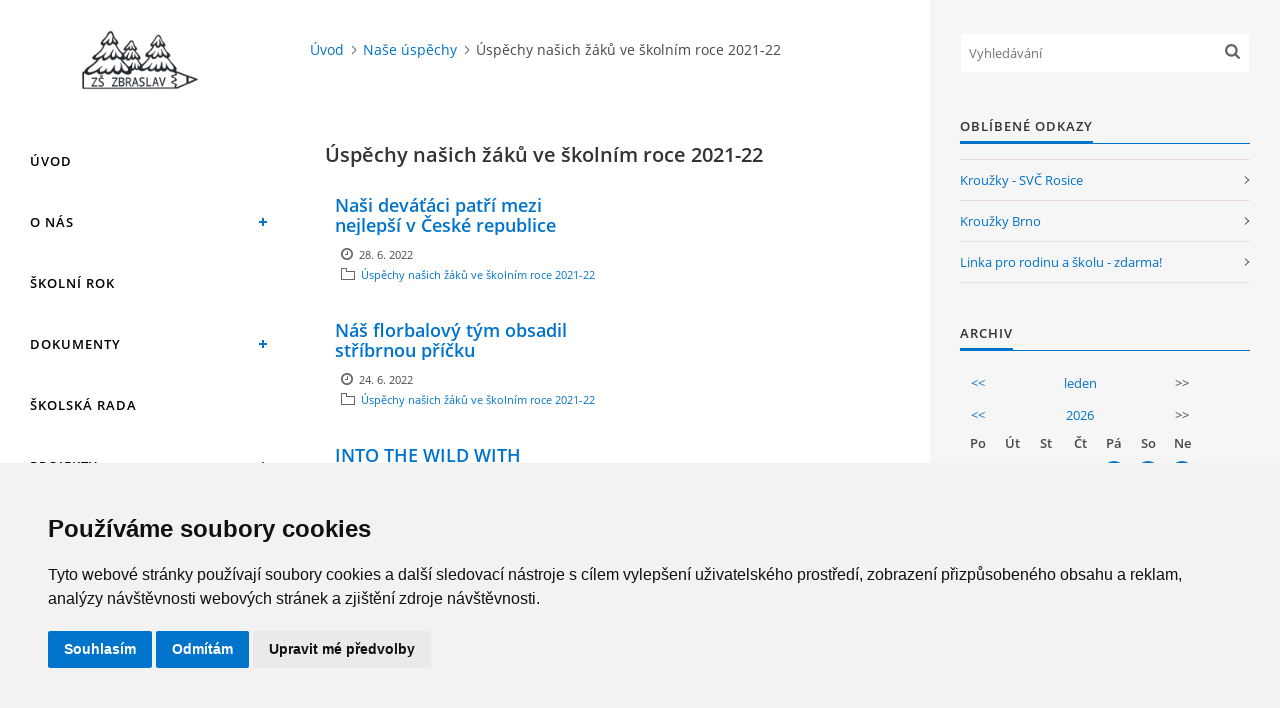

--- FILE ---
content_type: text/html; charset=UTF-8
request_url: https://www.zszbraslav.cz/clanky/nase-uspechy/uspechy-nasich-zaku-ve-skolnim-roce-2021-22/
body_size: 8234
content:
<?xml version="1.0" encoding="utf-8"?>
<!DOCTYPE html PUBLIC "-//W3C//DTD XHTML 1.0 Transitional//EN" "http://www.w3.org/TR/xhtml1/DTD/xhtml1-transitional.dtd">
<html lang="cs" xml:lang="cs" xmlns="http://www.w3.org/1999/xhtml" >

<head>

    <meta http-equiv="content-type" content="text/html; charset=utf-8" />
    <meta name="description" content="Základní škola, Zbraslav, okres Brno-venkov" />
    <meta name="keywords" content="Zbraslav,Základní škola,Zbraslav,Zbraslav u Brna" />
    <meta name="robots" content="all,follow" />
    <meta name="author" content="www.zszbraslav.cz" />
    <meta name="viewport" content="width=device-width, initial-scale=1">
    
    <title>
        Základní škola Zbraslav - Naše úspěchy - Úspěchy našich žáků ve školním roce 2021-22
    </title>
    <link rel="stylesheet" href="https://s3a.estranky.cz/css/uig.css" type="text/css" />
               					<link rel="stylesheet" href="/style.1762198879.1.css" type="text/css" /><style type="text/css">#nav-column #logo a { background-image: url('/img/picture/645/%3Adesign%3Alogofirms%3A2000000001%3Auntitled-design-149.png');}</style>
<link rel="stylesheet" href="//code.jquery.com/ui/1.12.1/themes/base/jquery-ui.css">
<script src="//code.jquery.com/jquery-1.12.4.js"></script>
<script src="//code.jquery.com/ui/1.12.1/jquery-ui.js"></script>
<script type="text/javascript" src="https://s3c.estranky.cz/js/ui.js?nc=1" id="index_script" ></script>
			<script type="text/javascript">
				dataLayer = [{
					'subscription': 'true',
				}];
			</script>
			

    <script>
        function toggleMenu(){
            var cw = document.getElementById('column-wrap');
            var b = document.getElementById('menu-button');
            cw.classList.toggle('menu-open');
            b.classList.toggle('menu-open');
        }
    </script><!-- Cookie Consent by FreePrivacyPolicy.com https://www.FreePrivacyPolicy.com -->
<script type="text/javascript" src="//www.freeprivacypolicy.com/public/cookie-consent/4.1.0/cookie-consent.js" charset="UTF-8"></script>
<script type="text/javascript" charset="UTF-8">
document.addEventListener('DOMContentLoaded', function () {
cookieconsent.run({"notice_banner_type":"simple","consent_type":"express","palette":"light","language":"cs","page_load_consent_levels":["strictly-necessary"],"notice_banner_reject_button_hide":false,"preferences_center_close_button_hide":false,"page_refresh_confirmation_buttons":false,"website_name":"https://zbraslav.estranky.cz/"});
});
</script>
</head>
<body class=" contact-active">
<!-- Wrapping the whole page, may have fixed or fluid width -->
<div id="whole-page">

    

    <!-- Because of the matter of accessibility (text browsers,
    voice readers) we include a link leading to the page content and
    navigation } you'll probably want to hide them using display: none
    in your stylesheet -->

    <a href="#articles" class="accessibility-links">Jdi na obsah</a>
    <a href="#navigation" class="accessibility-links">Jdi na menu</a>

    <!-- We'll fill the document using horizontal rules thus separating
    the logical chunks of the document apart -->
    <hr />

    

    <!-- Wrapping the document's visible part -->
    <div id="document">
        <div id="in-document">


            <div id="column-wrap">
                <div id="nav-column">
                    <div id="logo">
                        <a href="/"></a>
                    </div>
                    <button type="button" class="navbar-toggle" onclick="toggleMenu()" id="menu-button"></button>
                    <div class="nav-scroll">
                        <div class="nav-scroll-wrap">
                            <!-- Such navigation allows both horizontal and vertical rendering -->
<div id="navigation">
    <div class="inner_frame">
        <h2>Menu
            <span id="nav-decoration" class="decoration"></span>
        </h2>
        <nav>
            <menu class="menu-type-onclick">
                <li class="">
  <a href="/">Úvod</a>
     
</li>
<li class="level_1 dropdown">
  <a href="/clanky/o-nas/">O nás</a>
     <ul class="level_2">
<li class="">
  <a href="/clanky/o-nas/soucasnost/">Současnost</a>
</li><li class="">
  <a href="/clanky/o-nas/historie/">Historie</a>
</li><li class="">
  <a href="/clanky/o-nas/zamestnanci/">Zaměstnanci</a>
</li>
</ul>
</li>
<li class="">
  <a href="/clanky/skolni-rok/">Školní rok</a>
     
</li>
<li class="level_1 dropdown">
  <a href="/clanky/dokumenty/">Dokumenty</a>
     <ul class="level_2">
<li class="">
  <a href="/clanky/dokumenty/vyrocni-zpravy/">Výroční zprávy</a>
</li><li class="">
  <a href="/clanky/dokumenty/skolni-vzdelavaci-program/">Školní vzdělávací program</a>
</li><li class="">
  <a href="/clanky/dokumenty/zadost-o-uvolneni-zaka/">Žádost o uvolnění žáka</a>
</li><li class="">
  <a href="/clanky/dokumenty/prevence--rizikoveho-chovani/">Prevence  rizikového chování</a>
</li><li class="">
  <a href="/clanky/dokumenty/ostatni/">Ostatní</a>
</li><li class="">
  <a href="/clanky/dokumenty/skolni-rad/">Školní řád</a>
</li><li class="">
  <a href="/clanky/dokumenty/postup-k-zajisteni-podavani-leku-a-lecebnych-prostredku/">Postup k zajištění podávání léků a léčebných prostředků</a>
</li><li class="">
  <a href="/clanky/dokumenty/sponzorske-dary/">Sponzorské dary</a>
</li><li class="">
  <a href="/clanky/dokumenty/zadost-o-prestup-zaka-na-jinou-zakladni-skolu/">Žádost o přestup žáka na jinou základní školu</a>
</li><li class="">
  <a href="/clanky/dokumenty/ceska-skolni-inspekce/">Česká školní inspekce</a>
</li><li class="">
  <a href="/clanky/dokumenty/koncepce-rozvoje-a-rizeni-skoly/">Koncepce rozvoje a řízení školy</a>
</li>
</ul>
</li>
<li class="">
  <a href="/clanky/skolska-rada/">Školská rada</a>
     
</li>
<li class="level_1 dropdown">
  <a href="/clanky/projekty/">Projekty</a>
     <ul class="level_2">
<li class="">
  <a href="/clanky/projekty/modernizace-vyuky-vyuzitim-novych-informacnich-technologii-a-ucebnich-pomucek/">Modernizace výuky využitím nových informačních technologií a učebních pomůcek</a>
</li><li class="">
  <a href="/clanky/projekty/projekt-krokus/">Projekt Krokus</a>
</li><li class="">
  <a href="/clanky/projekty/motyli-stran-pod-hradiskem/">Motýlí stráň Pod hradiskem</a>
</li><li class="">
  <a href="/clanky/projekty/inovace-moznosti-a-zpusobu-rozvoje-kvalitniho-vzdelavani/">Inovace možností a způsobů rozvoje kvalitního vzdělávání</a>
</li><li class="">
  <a href="/clanky/projekty/proskoly.cz/">Proškoly.cz</a>
</li><li class="">
  <a href="/clanky/projekty/doucovani-zaku-skol/">Doučování žáků škol</a>
</li><li class="">
  <a href="/clanky/projekty/cim-je-clovek-vzdelanejsi--lepsi-a-uslechtilejsi--tim-vic-si-vazi-prirody./">Čím je člověk vzdělanější, lepší a ušlechtilejší, tím víc si váží přírody. </a>
</li><li class="">
  <a href="/clanky/projekty/nova-skolni-druzina---nove-moznosti-volnocasovych-aktivit--nove-tridy---nove-moznosti-efektivniho-vzdelavani/">Nová školní družina - nové možnosti volnočasových aktivit, Nové třídy - nové možnosti efektivního vzdělávání</a>
</li><li class="">
  <a href="/clanky/projekty/prevence-digitalni-propasti/">Prevence digitální propasti</a>
</li><li class="">
  <a href="/clanky/projekty/distancni-vyuka/">Distanční výuka</a>
</li><li class="">
  <a href="/clanky/projekty/digitalni-ucebni-pomucky/">Digitální učební pomůcky</a>
</li><li class="">
  <a href="/clanky/projekty/stastny-narod--ktery-ma-hojnost-dobrych-skol-a-dobrych-knih/">Šťastný národ, který má hojnost dobrých škol a dobrých knih</a>
</li><li class="">
  <a href="/clanky/projekty/detske-hriste-zs-zbraslav--hrani-pod-kastany-/">Dětské hřiště ZŠ Zbraslav "Hraní pod kaštany"</a>
</li><li class="">
  <a href="/clanky/projekty/rekonstrukce-socialnich-zarizeni-ve-stare-budove/">Rekonstrukce sociálních zařízení ve staré budově</a>
</li>
</ul>
</li>
<li class="">
  <a href="/clanky/environmentalni-vychova/">Environmentální výchova </a>
     
</li>
<li class="">
  <a href="/fotoalbum/">Fotoalbum</a>
     
</li>
<li class="level_1 dropdown">
  <a href="/clanky/skolni-druzina/">Školní družina</a>
     <ul class="level_2">
<li class="">
  <a href="/clanky/skolni-druzina/dokumenty/">Dokumenty</a>
</li><li class="">
  <a href="/clanky/skolni-druzina/aktualne/">Aktuálně</a>
</li><li class="">
  <a href="/clanky/skolni-druzina/kontakt/">Kontakt</a>
</li>
</ul>
</li>
<li class="">
  <a href="/clanky/skolni-jidelna/">Školní jídelna</a>
     
</li>
<li class="">
  <a href="/clanky/archiv/">Archiv</a>
     
</li>
<li class="">
  <a href="/clanky/krouzky/">Kroužky</a>
     
</li>
<li class="level_1 dropdown">
  <a href="/clanky/nase-uspechy/">Naše úspěchy</a>
     <ul class="level_2">
<li class="">
  <a href="/clanky/nase-uspechy/uspechy-nasich-zaku-ve-skolnim-roce-2020-21/">Úspěchy našich žáků ve školním roce 2020-21</a>
</li><li class="">
  <a href="/clanky/nase-uspechy/uspechy-nasich-zaku-ve-skolnim-roce-2021-22/">Úspěchy našich žáků ve školním roce 2021-22</a>
</li><li class="">
  <a href="/clanky/nase-uspechy/uspechy-nasich-zaku-ve-skolnim-roce-2022-23/">Úspěchy našich žáků ve školním roce 2022-23</a>
</li><li class="">
  <a href="/clanky/nase-uspechy/uspechy-nasich-zaku-ve-skolnim-roce-2023-24/">Úspěchy našich žáků ve školním roce 2023-24</a>
</li><li class="">
  <a href="/clanky/nase-uspechy/uspechy-nasich-zaku-ve-skolnim-roce-2024-25/">Úspěchy našich žáků ve školním roce 2024-25</a>
</li><li class="">
  <a href="/clanky/nase-uspechy/uspechy-nasich-zaku-ve-skolnim-roce-2025-26/">Úspěchy našich žáků ve školním roce 2025-26</a>
</li>
</ul>
</li>
<li class="">
  <a href="/clanky/gdpr/">GDPR</a>
     
</li>
<li class="">
  <a href="/clanky/predskolaci/">Předškoláci</a>
     
</li>
<li class="">
  <a href="/clanky/jak-motivovat-dite-ke-cteni.html">Jak motivovat dítě ke čtení </a>
     
</li>
<li class="">
  <a href="/clanky/rezervacni-system-sportovni-haly/">Rezervační systém sportovní haly</a>
     
</li>
<li class="">
  <a href="/clanky/skolni-poradenske-pracoviste/">Školní poradenské pracoviště</a>
     
</li>
<li class="">
  <a href="/clanky/nepotrebny-majetek/">Nepotřebný majetek</a>
     
</li>
<li class="">
  <a href="/clanky/naucna-stezka-zbraslav/">Naučná stezka Zbraslav</a>
     
</li>
<li class="">
  <a href="/clanky/volna-pracovni-mista/">Volná pracovní místa</a>
     
</li>
<li class="">
  <a href="/clanky/arboretum-skoly/">Arboretum školy</a>
     
</li>

            </menu>
        </nav>
        <div id="clear6" class="clear">
          &nbsp;
        </div>
    </div>
</div>
<!-- menu ending -->

                            <!-- Portrait -->
  <div id="portrait" class="section">
    <h2>Portrét
      <span id="nav-portrait" class="portrait">
      </span></h2>
    <div class="inner_frame">
      <a href="/">
        <img src="/img/portrait.1.1354189907.jpeg" width="125" height="84" alt="Portrét" /></a>
    </div>
  </div>
<!-- /Portrait -->
<hr />

                            <!-- Contact -->
  <div id="contact-nav" class="section">
    <h2>Kontakt
      <span id="contact-nav-decoration" class="decoration">
      </span></h2>
    <div class="inner_frame">
      <address>
        <p class="contact_name">Základní škola, Zbraslav, okres Brno-venkov, příspěvková organizace, IČ: 70994099</p><p class="contact_adress">Komenského 280<br />
Zbraslav<br />
PSČ 664 84<br />
<br />
</p><p class="contact_phone">Škola: 546 453 183, mobil 739 666 402, Družina: 732 246 380, Jídelna: 606 946 586, datová schránka: 2hgmui6   </p><p class="contact_email"><a href="mailto:zszbraslav@zszbraslav.cz">zszbraslav@zszbraslav.cz</a></p>
      </address>
    </div>
  </div>
<!-- /Contact -->

                            
                                            <!-- Footer -->
                <div id="footer">
                    <div class="inner_frame">
                        <p>
                            &copy; 2026 eStránky.cz <span class="hide">|</span> <a class="promolink promolink-paid" href="//www.estranky.cz/" title="Tvorba webových stránek zdarma, jednoduše a do 5 minut."><strong>Tvorba webových stránek</strong></a> 
                            
                            
                            
                            
                            
                            
                        </p>
                        
                        
                    </div>
                </div>
                <!-- /Footer -->

                        </div>
                    </div>
                </div>
            </div>

            <!-- body of the page -->
            <div id="body">

                <!-- Possible clearing elements (more through the document) -->
                <div id="clear1" class="clear">
                    &nbsp;
                </div>
                <hr />


                <!-- main page content -->
                <div id="content">
                    <!-- header -->
  <div id="header">
      <div class="title-mobile">
            <h1 class="head-center hidden">
  <a href="https://www.zszbraslav.cz/" title="Základní škola Zbraslav" style="display:none;">Základní škola Zbraslav</a>
  <span title="Základní škola Zbraslav">
  </span>
</h1>
      </div>
     <div class="inner_frame">
<!-- SLIDER -->
<div class="slideshow-container">
  <div class="mySlides">
    <img src="/img/picture/1120/1.png" style="width:100%" title="" alt="Základní škola, Zbraslav">
  </div>   
  <div class="mySlides">
    <img src="/img/picture/1119/2.png" style="width:100%" title="" alt="Základní škola, Zbraslav">
  </div>
  <div class="mySlides">
    <img src=/img/picture/1121/3.png" style="width:100%" title="" alt="Základní škola, Zbraslav">
  </div>
  <div class="mySlides">
    <img src="/img/picture/644/slider-4-min.png" style="width:100%" title="" alt="Základní škola, Zbraslav">
  </div>
</div>
<!-- SLIDER END-->
        <!-- This construction allows easy image replacement -->
          <div class="title-desktop">
           <h1 class="head-center hidden">
  <a href="https://www.zszbraslav.cz/" title="Základní škola Zbraslav" style="display:none;">Základní škola Zbraslav</a>
  <span title="Základní škola Zbraslav">
  </span>
</h1>
          </div>
        <div id="header-decoration" class="decoration">
        </div>
     </div>
  </div>
<!-- /header -->

                    <!-- Breadcrumb navigation -->
<div id="breadcrumb-nav">
  <a href="/">Úvod</a><a href="/clanky/nase-uspechy/">Naše úspěchy</a><span>Úspěchy našich žáků ve školním roce 2021-22</span>
</div>
<hr />

                    <!-- Articles -->
  <div id="articles">
    <h2>Úspěchy našich žáků ve školním roce 2021-22</h2>
        
    
        
    <h3 class="section_sub_title">Příspěvky</h3>
<!-- Article -->
<div class="article">
    <div class="article-wrap">
        <div class="preview">
            <a href="/clanky/nase-uspechy/uspechy-nasich-zaku-ve-skolnim-roce-2021-22/nasi-devataci-patri-mezi-nejlepsi-v-ceske-republice.html">
                
            </a>
        </div>
        <!-- With headline can be done anything (i.e. image replacement) -->
        <h3>
            <a href="/clanky/nase-uspechy/uspechy-nasich-zaku-ve-skolnim-roce-2021-22/nasi-devataci-patri-mezi-nejlepsi-v-ceske-republice.html">Naši deváťáci patří mezi nejlepší v České republice</a>
            <span class="decoration" title="Naši deváťáci patří mezi nejlepší v České republice"></span>
        </h3>
        <!-- Text of the article -->
        <div class="editor-area">
            
            <div class="article-cont-clear clear">
                &nbsp;
            </div>
        </div>

        <!-- The bar under the article -->
        <div class="under-article">
            <div class="inner_frame">
                <span class="date">28. 6. 2022</span>
                <span class="section"><span class="art-delimit-wa"><span> | </span></span>
<strong>Rubrika:</strong>
<a href="/clanky/nase-uspechy/uspechy-nasich-zaku-ve-skolnim-roce-2021-22/">Úspěchy našich žáků ve školním roce 2021-22</a>
</span>
                <span class="dir"></span>
                <span class="comment"></span>
            </div>
        </div>
        <!-- /The bar under the article -->

    </div>
</div>
<!-- /Article -->
<!-- Article -->
<div class="article">
    <div class="article-wrap">
        <div class="preview">
            <a href="/clanky/nase-uspechy/uspechy-nasich-zaku-ve-skolnim-roce-2021-22/nas-florbalovy-tym-obsadil-stribrnou-pricku.html">
                
            </a>
        </div>
        <!-- With headline can be done anything (i.e. image replacement) -->
        <h3>
            <a href="/clanky/nase-uspechy/uspechy-nasich-zaku-ve-skolnim-roce-2021-22/nas-florbalovy-tym-obsadil-stribrnou-pricku.html">Náš florbalový tým obsadil stříbrnou příčku</a>
            <span class="decoration" title="Náš florbalový tým obsadil stříbrnou příčku"></span>
        </h3>
        <!-- Text of the article -->
        <div class="editor-area">
            
            <div class="article-cont-clear clear">
                &nbsp;
            </div>
        </div>

        <!-- The bar under the article -->
        <div class="under-article">
            <div class="inner_frame">
                <span class="date">24. 6. 2022</span>
                <span class="section"><span class="art-delimit-wa"><span> | </span></span>
<strong>Rubrika:</strong>
<a href="/clanky/nase-uspechy/uspechy-nasich-zaku-ve-skolnim-roce-2021-22/">Úspěchy našich žáků ve školním roce 2021-22</a>
</span>
                <span class="dir"></span>
                <span class="comment"></span>
            </div>
        </div>
        <!-- /The bar under the article -->

    </div>
</div>
<!-- /Article -->
<!-- Article -->
<div class="article">
    <div class="article-wrap">
        <div class="preview">
            <a href="/clanky/nase-uspechy/uspechy-nasich-zaku-ve-skolnim-roce-2021-22/into-the-wild-with-english-guide.html">
                
            </a>
        </div>
        <!-- With headline can be done anything (i.e. image replacement) -->
        <h3>
            <a href="/clanky/nase-uspechy/uspechy-nasich-zaku-ve-skolnim-roce-2021-22/into-the-wild-with-english-guide.html">INTO THE WILD WITH ENGLISH GUIDE</a>
            <span class="decoration" title="INTO THE WILD WITH ENGLISH GUIDE"></span>
        </h3>
        <!-- Text of the article -->
        <div class="editor-area">
            
            <div class="article-cont-clear clear">
                &nbsp;
            </div>
        </div>

        <!-- The bar under the article -->
        <div class="under-article">
            <div class="inner_frame">
                <span class="date">24. 6. 2022</span>
                <span class="section"><span class="art-delimit-wa"><span> | </span></span>
<strong>Rubrika:</strong>
<a href="/clanky/nase-uspechy/uspechy-nasich-zaku-ve-skolnim-roce-2021-22/">Úspěchy našich žáků ve školním roce 2021-22</a>
</span>
                <span class="dir"></span>
                <span class="comment"></span>
            </div>
        </div>
        <!-- /The bar under the article -->

    </div>
</div>
<!-- /Article -->
<!-- Article -->
<div class="article">
    <div class="article-wrap">
        <div class="preview">
            <a href="/clanky/nase-uspechy/uspechy-nasich-zaku-ve-skolnim-roce-2021-22/mame-sportovce-i-ve-vodnim-polu.html">
                
            </a>
        </div>
        <!-- With headline can be done anything (i.e. image replacement) -->
        <h3>
            <a href="/clanky/nase-uspechy/uspechy-nasich-zaku-ve-skolnim-roce-2021-22/mame-sportovce-i-ve-vodnim-polu.html">Máme sportovce i ve vodním pólu</a>
            <span class="decoration" title="Máme sportovce i ve vodním pólu"></span>
        </h3>
        <!-- Text of the article -->
        <div class="editor-area">
            
            <div class="article-cont-clear clear">
                &nbsp;
            </div>
        </div>

        <!-- The bar under the article -->
        <div class="under-article">
            <div class="inner_frame">
                <span class="date">24. 6. 2022</span>
                <span class="section"><span class="art-delimit-wa"><span> | </span></span>
<strong>Rubrika:</strong>
<a href="/clanky/nase-uspechy/uspechy-nasich-zaku-ve-skolnim-roce-2021-22/">Úspěchy našich žáků ve školním roce 2021-22</a>
</span>
                <span class="dir"></span>
                <span class="comment"></span>
            </div>
        </div>
        <!-- /The bar under the article -->

    </div>
</div>
<!-- /Article -->
<!-- Article -->
<div class="article">
    <div class="article-wrap">
        <div class="preview">
            <a href="/clanky/nase-uspechy/uspechy-nasich-zaku-ve-skolnim-roce-2021-22/simon-sbira-medaile.html">
                
            </a>
        </div>
        <!-- With headline can be done anything (i.e. image replacement) -->
        <h3>
            <a href="/clanky/nase-uspechy/uspechy-nasich-zaku-ve-skolnim-roce-2021-22/simon-sbira-medaile.html">Simon sbírá medaile</a>
            <span class="decoration" title="Simon sbírá medaile"></span>
        </h3>
        <!-- Text of the article -->
        <div class="editor-area">
            
            <div class="article-cont-clear clear">
                &nbsp;
            </div>
        </div>

        <!-- The bar under the article -->
        <div class="under-article">
            <div class="inner_frame">
                <span class="date">23. 6. 2022</span>
                <span class="section"><span class="art-delimit-wa"><span> | </span></span>
<strong>Rubrika:</strong>
<a href="/clanky/nase-uspechy/uspechy-nasich-zaku-ve-skolnim-roce-2021-22/">Úspěchy našich žáků ve školním roce 2021-22</a>
</span>
                <span class="dir"></span>
                <span class="comment"></span>
            </div>
        </div>
        <!-- /The bar under the article -->

    </div>
</div>
<!-- /Article -->
<!-- Article -->
<div class="article">
    <div class="article-wrap">
        <div class="preview">
            <a href="/clanky/nase-uspechy/uspechy-nasich-zaku-ve-skolnim-roce-2021-22/uspech-i-v-matematicke-olympiade.html">
                
            </a>
        </div>
        <!-- With headline can be done anything (i.e. image replacement) -->
        <h3>
            <a href="/clanky/nase-uspechy/uspechy-nasich-zaku-ve-skolnim-roce-2021-22/uspech-i-v-matematicke-olympiade.html">Úspěch i v Matematické olympiádě</a>
            <span class="decoration" title="Úspěch i v Matematické olympiádě"></span>
        </h3>
        <!-- Text of the article -->
        <div class="editor-area">
            
            <div class="article-cont-clear clear">
                &nbsp;
            </div>
        </div>

        <!-- The bar under the article -->
        <div class="under-article">
            <div class="inner_frame">
                <span class="date">23. 6. 2022</span>
                <span class="section"><span class="art-delimit-wa"><span> | </span></span>
<strong>Rubrika:</strong>
<a href="/clanky/nase-uspechy/uspechy-nasich-zaku-ve-skolnim-roce-2021-22/">Úspěchy našich žáků ve školním roce 2021-22</a>
</span>
                <span class="dir"></span>
                <span class="comment"></span>
            </div>
        </div>
        <!-- /The bar under the article -->

    </div>
</div>
<!-- /Article -->
<!-- Article -->
<div class="article">
    <div class="article-wrap">
        <div class="preview">
            <a href="/clanky/nase-uspechy/uspechy-nasich-zaku-ve-skolnim-roce-2021-22/uspech-v-olympiade-v-ceskem-jazyce.html">
                
            </a>
        </div>
        <!-- With headline can be done anything (i.e. image replacement) -->
        <h3>
            <a href="/clanky/nase-uspechy/uspechy-nasich-zaku-ve-skolnim-roce-2021-22/uspech-v-olympiade-v-ceskem-jazyce.html">Úspěch v Olympiádě v českém jazyce</a>
            <span class="decoration" title="Úspěch v Olympiádě v českém jazyce"></span>
        </h3>
        <!-- Text of the article -->
        <div class="editor-area">
            
            <div class="article-cont-clear clear">
                &nbsp;
            </div>
        </div>

        <!-- The bar under the article -->
        <div class="under-article">
            <div class="inner_frame">
                <span class="date">23. 6. 2022</span>
                <span class="section"><span class="art-delimit-wa"><span> | </span></span>
<strong>Rubrika:</strong>
<a href="/clanky/nase-uspechy/uspechy-nasich-zaku-ve-skolnim-roce-2021-22/">Úspěchy našich žáků ve školním roce 2021-22</a>
</span>
                <span class="dir"></span>
                <span class="comment"></span>
            </div>
        </div>
        <!-- /The bar under the article -->

    </div>
</div>
<!-- /Article -->
<!-- Article -->
<div class="article">
    <div class="article-wrap">
        <div class="preview">
            <a href="/clanky/nase-uspechy/uspechy-nasich-zaku-ve-skolnim-roce-2021-22/prvni-zavody-a-hned-na-bedne.html">
                
            </a>
        </div>
        <!-- With headline can be done anything (i.e. image replacement) -->
        <h3>
            <a href="/clanky/nase-uspechy/uspechy-nasich-zaku-ve-skolnim-roce-2021-22/prvni-zavody-a-hned-na-bedne.html">První závody a hned na bedně</a>
            <span class="decoration" title="První závody a hned na bedně"></span>
        </h3>
        <!-- Text of the article -->
        <div class="editor-area">
            
            <div class="article-cont-clear clear">
                &nbsp;
            </div>
        </div>

        <!-- The bar under the article -->
        <div class="under-article">
            <div class="inner_frame">
                <span class="date">23. 6. 2022</span>
                <span class="section"><span class="art-delimit-wa"><span> | </span></span>
<strong>Rubrika:</strong>
<a href="/clanky/nase-uspechy/uspechy-nasich-zaku-ve-skolnim-roce-2021-22/">Úspěchy našich žáků ve školním roce 2021-22</a>
</span>
                <span class="dir"></span>
                <span class="comment"></span>
            </div>
        </div>
        <!-- /The bar under the article -->

    </div>
</div>
<!-- /Article -->

    
  </div>
<!-- /Articles -->

                </div>
                <!-- /main page content -->

                <div id="clear3" class="clear">
                    &nbsp;
                </div>
                <hr />

                <!-- Side column left/right -->
                <div class="column">

                    <!-- Inner column -->
                    <div id="inner-column" class="inner_frame">

                        <!-- Search -->
<div id="search" class="section">
    <div class="inner_frame">
        <form action="https://katalog.estranky.cz/" method="post">
            <fieldset>
                <input type="hidden" id="uid" name="uid" value="1217675" />
                <input name="key" id="key" placeholder="Vyhledávání" />
                <span class="clButton">
            <input type="submit" id="sendsearch" />
          </span>
            </fieldset>
        </form>
    </div>
</div>
<!-- /Search -->
<hr />

                        
                        
                        
                        
                        
                        
                        
                        
                        
                        <!-- Favorite links -->
  <div id="links" class="section">
    <h2>Oblíbené odkazy
        <span id="links-decoration" class="decoration">
        </span></h2>
    <div class="inner_frame">
      <ul>
        <li class="first ">
  <a href="http://www.svcrosice.cz" title="SVČ Rosice">
  Kroužky - SVČ Rosice</a></li><li class="">
  <a href="http://www.krouzky.cz" title="Kroužky Brno">
  Kroužky Brno</a></li><li class="last ">
  <a href="http://linkaztracenedite.cz" title="">
  Linka pro rodinu a školu - zdarma!</a></li>
      </ul>
    </div>
  </div>
<!-- /Favorite links -->
<hr />

                        <!-- Archive -->
  <div id="calendar" class="section">
    <h2>Archiv
      <span id="archive-decoration" class="decoration">
      </span></h2>
    <div class="inner_frame">
      <!-- Keeping in mind people with disabilities (summary, caption) as well as worshipers of semantic web -->
      <table summary="Tabulka představuje kalendář, sloužící k listování podle data.">
        <!-- You should hide caption using CSS -->
        <caption>
          Kalendář
        </caption>
        <thead>
  <tr id="archive-month">
    <td class="archive-nav-l"><a href="/archiv/m/2025/12/01/">&lt;&lt;</a></td>
    <td colspan="5" class="archive-nav-c"><a href="/archiv/m/2026/01/01/">leden</a></td>
    <td class="archive-nav-r">&gt;&gt;</td>
  </tr>
  <tr id="archive-year">
    <td class="archive-nav-l"><a href="/archiv/y/2025/01/17/">&lt;&lt;</a></td>
    <td colspan="5" class="archive-nav-c"><a href="/archiv/y/2026/01/17/">2026</a></td>
    <td class="archive-nav-r">&gt;&gt;</td>
  </tr>
    <tr id="archive-days">
      <th id="day1inweek_h">Po</th>
      <th id="day2inweek_h">Út</th>
      <th id="day3inweek_h">St</th>
      <th id="day4inweek_h">Čt</th>
      <th id="day5inweek_h">Pá</th>
      <th id="day6inweek_h">So</th>
      <th id="day0inweek_h">Ne</th>
    </tr>
</thead>
<tbody>
   <tr id="week1">
    <td id="day1inweek1" class="day1inweek  day_empty">
      &nbsp;
    </td>
    <td id="day2inweek1" class="day2inweek  day_empty">
      &nbsp;
    </td>
    <td id="day3inweek1" class="day3inweek  day_empty">
      &nbsp;        
    </td>
    <td id="day4inweek1" class="day4inweek  day_inactive">
      1
    </td>
    <td id="day5inweek1" class="day5inweek  day_active">
      <a href="/archiv/d/2026/01/02/">2</a>
    </td>
    <td id="day6inweek1" class="day6inweek  day_active">
      <a href="/archiv/d/2026/01/03/">3</a>
    </td>
    <td id="day0inweek1" class="day0inweek  day_active">
      <a href="/archiv/d/2026/01/04/">4</a>
    </td>
</tr>
 <tr id="week2">
    <td id="day1inweek2" class="day1inweek  day_inactive">
      5
    </td>
    <td id="day2inweek2" class="day2inweek  day_inactive">
      6
    </td>
    <td id="day3inweek2" class="day3inweek  day_inactive">
      7        
    </td>
    <td id="day4inweek2" class="day4inweek  day_inactive">
      8
    </td>
    <td id="day5inweek2" class="day5inweek  day_inactive">
      9
    </td>
    <td id="day6inweek2" class="day6inweek  day_inactive">
      10
    </td>
    <td id="day0inweek2" class="day0inweek  day_inactive">
      11
    </td>
</tr>
 <tr id="week3">
    <td id="day1inweek3" class="day1inweek  day_active">
      <a href="/archiv/d/2026/01/12/">12</a>
    </td>
    <td id="day2inweek3" class="day2inweek  day_inactive">
      13
    </td>
    <td id="day3inweek3" class="day3inweek  day_inactive">
      14        
    </td>
    <td id="day4inweek3" class="day4inweek  day_inactive">
      15
    </td>
    <td id="day5inweek3" class="day5inweek  day_active">
      <a href="/archiv/d/2026/01/16/">16</a>
    </td>
    <td id="day6inweek3" class="day6inweek  day_inactive">
      17
    </td>
    <td id="day0inweek3" class="day0inweek  day_inactive">
      18
    </td>
</tr>
 <tr id="week4">
    <td id="day1inweek4" class="day1inweek  day_inactive">
      19
    </td>
    <td id="day2inweek4" class="day2inweek  day_inactive">
      20
    </td>
    <td id="day3inweek4" class="day3inweek  day_inactive">
      21        
    </td>
    <td id="day4inweek4" class="day4inweek  day_inactive">
      22
    </td>
    <td id="day5inweek4" class="day5inweek  day_inactive">
      23
    </td>
    <td id="day6inweek4" class="day6inweek  day_inactive">
      24
    </td>
    <td id="day0inweek4" class="day0inweek  day_inactive">
      25
    </td>
</tr>
 <tr id="week5">
    <td id="day1inweek5" class="day1inweek  day_inactive">
      26
    </td>
    <td id="day2inweek5" class="day2inweek  day_inactive">
      27
    </td>
    <td id="day3inweek5" class="day3inweek  day_inactive">
      28        
    </td>
    <td id="day4inweek5" class="day4inweek  day_inactive">
      29
    </td>
    <td id="day5inweek5" class="day5inweek  day_inactive">
      30
    </td>
    <td id="day6inweek5" class="day6inweek  day_inactive">
      31
    </td>
    <td id="day0inweek5" class="day0inweek  day_empty">
      &nbsp;
    </td>
</tr>

</tbody>

      </table>
    </div>
  </div>
<!-- /Archive -->
<hr />

                        
                        <!-- Stats -->
  <div id="stats" class="section">
    <h2>Statistiky
      <span id="stats-decoration" class="decoration">
      </span></h2>
    <div class="inner_frame">
      <!-- Keeping in mind people with disabilities (summary, caption) as well as worshipers of semantic web -->
      <table summary="Statistiky">

        <tfoot>
          <tr>
            <th scope="row">Online:</th>
            <td>26</td>
          </tr>
        </tfoot>

        <tbody>
          <tr>
            <th scope="row">Celkem:</th>
            <td>5210084</td>
          </tr>
          <tr>
            <th scope="row">Měsíc:</th>
            <td>125902</td>
          </tr>
          <tr>
            <th scope="row">Den:</th>
            <td>3339</td>
          </tr>
        </tbody>
      </table>
    </div>
  </div>
<!-- Stats -->
<hr />
                        
                    </div>
                    <!-- /Inner column -->

                    <div id="clear4" class="clear">
                        &nbsp;
                    </div>

                </div>
                <!-- /end of first column -->

                <div id="clear5" class="clear">
                    &nbsp;
                </div>
                <hr />

                <div id="decoration1" class="decoration">
                </div>
                <div id="decoration2" class="decoration">
                </div>
                <!-- /Meant for additional graphics inside the body of the page -->
            </div>
            <!-- /body -->

            <div id="clear2" class="clear">
                &nbsp;
            </div>
            <hr />


            <div id="decoration3" class="decoration">
            </div>
            <div id="decoration4" class="decoration">
            </div>
            <!-- /Meant for additional graphics inside the document -->

        </div>
    </div>

    <div id="decoration5" class="decoration">
    </div>
    <div id="decoration6" class="decoration">
    </div>
    <!-- /Meant for additional graphics inside the page -->

    
    <!-- block for board position-->

</div>
<!-- NO GEMIUS -->
<script>
let slideIndex = 0;
showSlides(); function showSlides() {
  let i;
  let slides = document.getElementsByClassName("mySlides");
  for (i = 0; i < slides.length; i++) {
    slides[i].style.display = "none";
  }
  slideIndex++;
  if (slideIndex > slides.length) {slideIndex = 1}
  slides[slideIndex-1].style.display = "block";
  setTimeout(showSlides, 3000);
}
</script>  
</body>
</html>